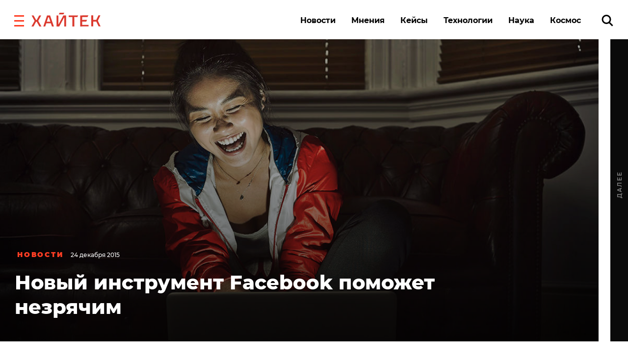

--- FILE ---
content_type: application/javascript
request_url: https://hightech.fm/node_modules/hyphenopoly/Hyphenopoly.js
body_size: 10760
content:
/**
 * @license Hyphenopoly 2.8.0 - client side hyphenation for webbrowsers
 * ©2019 Mathias Nater, Zürich (mathiasnater at gmail dot com)
 * https://github.com/mnater/Hyphenopoly
 *
 * Released under the MIT license
 * http://mnater.github.io/Hyphenopoly/LICENSE
 */

/* globals asmHyphenEngine, Hyphenopoly */

(function mainWrapper(w) {
    "use strict";
    const H = Hyphenopoly;
    const SOFTHYPHEN = String.fromCharCode(173);

    /**
     * Create Object without standard Object-prototype
     * @returns {Object} empty object
     */
    function empty() {
        return Object.create(null);
    }

    /**
     * Polyfill Math.imul
     * @param {number} a LHS
     * @param {number} b RHS
     * @returns {number} empty object
     */
    /* eslint-disable no-bitwise */
    Math.imul = Math.imul || function imul(a, b) {
        const aHi = (a >>> 16) & 0xffff;
        const aLo = a & 0xffff;
        const bHi = (b >>> 16) & 0xffff;
        const bLo = b & 0xffff;

        /*
         * The shift by 0 fixes the sign on the high part.
         * The final |0 converts the unsigned value into a signed value
         */
        return ((aLo * bLo) + ((((aHi * bLo) + (aLo * bHi)) << 16) >>> 0) | 0);
    };
    /* eslint-enable no-bitwise */

    /**
     * Set value and properties of object member
     * Argument <props> is a bit pattern:
     * 1. bit: configurable
     * 2. bit: enumerable
     * 3. bit writable
     * e.g. 011(2) = 3(10) => configurable: f, enumerable: t, writable: t
     * or   010(2) = 2(10) => configurable: f, enumerable: t, writable: f
     * @param {any} val The value
     * @param {number} props bitfield
     * @returns {Object} Property object
     */
    function setProp(val, props) {
        /* eslint-disable no-bitwise, sort-keys */
        return {
            "configurable": (props & 4) > 0,
            "enumerable": (props & 2) > 0,
            "writable": (props & 1) > 0,
            "value": val
        };
        /* eslint-enable no-bitwise, sort-keys */
    }

    (function configurationFactory() {
        const generalDefaults = Object.create(null, {
            "defaultLanguage": setProp("en-us", 2),
            "dontHyphenate": setProp((function createList() {
                const r = empty();
                const list = "abbr,acronym,audio,br,button,code,img,input,kbd,label,math,option,pre,samp,script,style,sub,sup,svg,textarea,var,video";
                list.split(",").forEach(function add(value) {
                /* eslint-disable security/detect-object-injection */
                    r[value] = true;
                /* eslint-enable security/detect-object-injection */
                });
                return r;
            }()), 2),
            "dontHyphenateClass": setProp("donthyphenate", 2),
            "exceptions": setProp(empty(), 2),
            "normalize": setProp(false, 2),
            "safeCopy": setProp(true, 2),
            "timeout": setProp(1000, 2)
        });

        const settings = Object.create(generalDefaults);

        const perClassDefaults = Object.create(null, {
            "compound": setProp("hyphen", 2),
            "hyphen": setProp(SOFTHYPHEN, 2),
            "leftmin": setProp(0, 2),
            "leftminPerLang": setProp(0, 2),
            "minWordLength": setProp(6, 2),
            "orphanControl": setProp(1, 2),
            "rightmin": setProp(0, 2),
            "rightminPerLang": setProp(0, 2)
        });

        Object.keys(H.setup).forEach(function copySettings(key) {
            if (key === "selectors") {
                const selectors = Object.keys(H.setup.selectors);
                Object.defineProperty(
                    settings,
                    "selectors",
                    setProp(selectors, 2)
                );
                selectors.forEach(function copySelectors(sel) {
                    const tmp = empty();
                    /* eslint-disable security/detect-object-injection */
                    Object.keys(H.setup.selectors[sel]).forEach(
                        function copySelectorSettings(k) {
                            tmp[k] = setProp(H.setup.selectors[sel][k], 2);
                        }
                    );
                    /* eslint-enable security/detect-object-injection */
                    Object.defineProperty(
                        settings,
                        sel,
                        setProp(Object.create(perClassDefaults, tmp), 2)
                    );
                });
            } else if (key === "dontHyphenate") {
                const tmp = empty();
                Object.keys(H.setup.dontHyphenate).forEach(
                    function copyTagNames(k) {
                        /* eslint-disable security/detect-object-injection */
                        tmp[k] = setProp(H.setup.dontHyphenate[k], 2);
                        /* eslint-enable security/detect-object-injection */
                    }
                );
                Object.defineProperty(
                    settings,
                    key,
                    setProp(
                        Object.create(generalDefaults.dontHyphenate, tmp), 3
                    )
                );
            } else {
                /* eslint-disable security/detect-object-injection */
                Object.defineProperty(
                    settings,
                    key,
                    setProp(H.setup[key], 3)
                );
                /* eslint-enable security/detect-object-injection */
            }
        });
        H.c = settings;
    }());

    (function H9Y() {
        const C = H.c;
        let mainLanguage = null;
        let elements = null;

        /**
         * Factory for elements
         * @returns {Object} elements-object
         */
        function makeElementCollection() {
            const list = new Map();

            /*
             * Counter counts the elements to be hyphenated.
             * Needs to be an object (Pass by reference)
             */
            const counter = [0];

            /**
             * Add element to elements
             * @param {object} el The element
             * @param {string} lang The language of the element
             * @param {string} sel The selector of the element
             * @returns {Object} An element-object
             */
            function add(el, lang, sel) {
                const elo = {
                    "element": el,
                    "selector": sel
                };
                if (!list.has(lang)) {
                    list.set(lang, []);
                }
                list.get(lang).push(elo);
                counter[0] += 1;
                return elo;
            }

            /**
             * Execute fn for each element
             * @param {function} fn The function to execute
             * @returns {undefined}
             */
            function each(fn) {
                list.forEach(function eachElement(val, key) {
                    fn(key, val);
                });
            }

            return {
                "add": add,
                "counter": counter,
                "each": each,
                "list": list
            };
        }

        /**
         * Register copy event on element
         * @param {Object} el The element
         * @returns {undefined}
         */
        function registerOnCopy(el) {
            el.addEventListener("copy", function oncopy(e) {
                e.preventDefault();
                const selectedText = window.getSelection().toString();
                /* eslint-disable security/detect-non-literal-regexp */
                e.clipboardData.setData("text/plain", selectedText.replace(new RegExp(SOFTHYPHEN, "g"), ""));
                /* eslint-enable security/detect-non-literal-regexp */
            }, true);
        }

        /**
         * Get language of element by searching its parents or fallback
         * @param {Object} el The element
         * @param {boolean} fallback Will falback to mainlanguage
         * @returns {string|null} The language or null
         */
        function getLang(el, fallback) {
            try {
                return (el.getAttribute("lang"))
                    ? el.getAttribute("lang").toLowerCase()
                    : el.tagName.toLowerCase() === "html"
                        ? fallback
                            ? mainLanguage
                            : null
                        : getLang(el.parentNode, fallback);
            } catch (ignore) {
                return null;
            }
        }

        /**
         * Set mainLanguage
         * @returns {undefined}
         */
        function autoSetMainLanguage() {
            const el = w.document.getElementsByTagName("html")[0];
            mainLanguage = getLang(el, false);
            if (!mainLanguage && C.defaultLanguage !== "") {
                mainLanguage = C.defaultLanguage;
            }
        }

        /**
         * Check if node is matched by a given selector
         * @param {Node} n The Node to check
         * @param {String} sel Selector(s)
         * @returns {Boolean} true if matched, false if not matched
         */
        function nodeMatchedBy(n, sel) {
            if (!n.matches) {
                n.matches = n.msMatchesSelector || n.webkitMatchesSelector;
            }
            return n.matches(sel);
        }

        /**
         * Collect elements that have a selector defined in C.selectors
         * and add them to elements.
         * @returns {undefined}
         */
        function collectElements() {
            elements = makeElementCollection();

            const dontHyphenateSelector = (function createSel() {
                let s = "." + H.c.dontHyphenateClass;
                let k = null;
                for (k in C.dontHyphenate) {
                    /* eslint-disable security/detect-object-injection */
                    if (C.dontHyphenate[k]) {
                        s += ", " + k;
                    }
                    /* eslint-enable security/detect-object-injection */
                }
                return s;
            }());
            const matchingSelectors = C.selectors.join(", ") + ", " + dontHyphenateSelector;

            /**
             * Get Language of Element or of one of its ancestors.
             * @param {Object} el The element to scan
             * @param {string} pLang The language of the parent element
             * @returns {string} the language
             */
            function getElementLanguage(el, pLang) {
                if (el.lang && typeof el.lang === "string") {
                    return el.lang.toLowerCase();
                } else if (pLang && pLang !== "") {
                    return pLang.toLowerCase();
                }
                return getLang(el, true);
            }

            /**
             * Recursively walk all elements in el, lending lang and selName
             * add them to elements if necessary.
             * @param {Object} el The element to scan
             * @param {string} pLang The language of the oarent element
             * @param {string} sel The selector of the parent element
             * @param {boolean} isChild If el is a child element
             * @returns {undefined}
             */
            function processElements(el, pLang, sel, isChild) {
                isChild = isChild || false;
                const eLang = getElementLanguage(el, pLang);
                /* eslint-disable security/detect-object-injection */
                if (H.clientFeat.langs[eLang] === "H9Y") {
                    elements.add(el, eLang, sel);
                    if (!isChild && C.safeCopy) {
                        registerOnCopy(el);
                    }
                } else if (!H.clientFeat.langs[eLang]) {
                    H.events.dispatch("error", {
                        "lvl": "warn",
                        "msg": "Element with '" + eLang + "' found, but '" + eLang + ".hpb' not loaded. Check language tags!"
                    });
                }
                /* eslint-enable security/detect-object-injection */
                const cn = el.childNodes;
                Array.prototype.forEach.call(cn, function eachChildNode(n) {
                    if (n.nodeType === 1 &&
                        !nodeMatchedBy(n, matchingSelectors)) {
                        processElements(n, eLang, sel, true);
                    }
                });
            }
            C.selectors.forEach(function eachSelector(sel) {
                const nl = w.document.querySelectorAll(sel);
                Array.prototype.forEach.call(nl, function eachNode(n) {
                    processElements(n, getLang(n, true), sel, false);
                });
            });
            H.elementsReady = true;
        }

        const wordHyphenatorPool = new Map();

        /**
         * Factory for hyphenatorFunctions for a specific language and class
         * @param {Object} lo Language-Object
         * @param {string} lang The language
         * @param {string} sel The selector
         * @returns {function} The hyphenate function
         */
        function createWordHyphenator(lo, lang, sel) {
            /* eslint-disable-next-line security/detect-object-injection */
            const classSettings = C[sel];
            const hyphen = classSettings.hyphen;
            lo.cache.set(sel, new Map());

            /**
             * HyphenateFunction for compound words
             * @param {string} word The word
             * @returns {string} The hyphenated compound word
             */
            function hyphenateCompound(word) {
                const zeroWidthSpace = String.fromCharCode(8203);
                let parts = null;
                let wordHyphenator = null;
                let hw = word;
                if (classSettings.compound === "auto" ||
                    classSettings.compound === "all") {
                    wordHyphenator = createWordHyphenator(lo, lang, sel);
                    parts = word.split("-").map(function h7eParts(p) {
                        if (p.length >= classSettings.minWordLength) {
                            return wordHyphenator(p);
                        }
                        return p;
                    });
                    if (classSettings.compound === "auto") {
                        hw = parts.join("-");
                    } else {
                        hw = parts.join("-" + zeroWidthSpace);
                    }
                } else {
                    hw = word.replace("-", "-" + zeroWidthSpace);
                }
                return hw;
            }

            /**
             * HyphenateFunction for words (compound or not)
             * @param {string} word The word
             * @returns {string} The hyphenated word
             */
            function hyphenator(word) {
                let hw = lo.cache.get(sel).get(word);
                if (!hw) {
                    if (lo.exceptions.has(word)) {
                        hw = lo.exceptions.get(word).replace(
                            /-/g,
                            classSettings.hyphen
                        );
                    } else if (word.indexOf("-") === -1) {
                        if (word.length > 61) {
                            H.events.dispatch("error", {
                                "lvl": "warn",
                                "msg": "found word longer than 61 characters"
                            });
                            hw = word;
                        } else {
                        /* eslint-disable security/detect-object-injection */
                            hw = lo.hyphenateFunction(
                                word,
                                hyphen,
                                classSettings.leftminPerLang[lang],
                                classSettings.rightminPerLang[lang]
                            );
                        /* eslint-enable security/detect-object-injection */
                        }
                    } else {
                        hw = hyphenateCompound(word);
                    }
                    lo.cache.get(sel).set(word, hw);
                }
                return hw;
            }
            wordHyphenatorPool.set(lang + "-" + sel, hyphenator);
            return hyphenator;
        }

        const orphanControllerPool = new Map();

        /**
         * Factory for function that handles orphans
         * @param {string} sel The selector
         * @returns {function} The function created
         */
        function createOrphanController(sel) {
            /**
             * Function template
             * @param {string} ignore unused result of replace
             * @param {string} leadingWhiteSpace The leading whiteSpace
             * @param {string} lastWord The last word
             * @param {string} trailingWhiteSpace The trailing whiteSpace
             * @returns {string} Treated end of text
             */
            function controlOrphans(
                ignore,
                leadingWhiteSpace,
                lastWord,
                trailingWhiteSpace
            ) {
                /* eslint-disable security/detect-object-injection */
                const classSettings = C[sel];
                /* eslint-enable security/detect-object-injection */
                let h = classSettings.hyphen;
                if (".\\+*?[^]$(){}=!<>|:-".indexOf(classSettings.hyphen) !== -1) {
                    h = "\\" + classSettings.hyphen;
                }
                if (classSettings.orphanControl === 3 && leadingWhiteSpace === " ") {
                    leadingWhiteSpace = String.fromCharCode(160);
                }
                /* eslint-disable security/detect-non-literal-regexp */
                return leadingWhiteSpace + lastWord.replace(new RegExp(h, "g"), "") + trailingWhiteSpace;
                /* eslint-enable security/detect-non-literal-regexp */
            }
            orphanControllerPool.set(sel, controlOrphans);
            return controlOrphans;
        }

        /**
         * Hyphenate an entitiy (text string or Element-Object)
         * @param {string} lang - the language of the string
         * @param {string} sel - the selectorName of settings
         * @param {string} entity - the entity to be hyphenated
         * @returns {string | null} hyphenated str according to setting of sel
         */
        function hyphenate(lang, sel, entity) {
            const lo = H.languages.get(lang);
            /* eslint-disable security/detect-object-injection */
            const classSettings = C[sel];
            /* eslint-enable security/detect-object-injection */
            const minWordLength = classSettings.minWordLength;
            const normalize = C.normalize &&
                Boolean(String.prototype.normalize);
            const poolKey = lang + "-" + sel;
            const wordHyphenator = (wordHyphenatorPool.has(poolKey))
                ? wordHyphenatorPool.get(poolKey)
                : createWordHyphenator(lo, lang, sel);
            const orphanController = (orphanControllerPool.has(sel))
                ? orphanControllerPool.get(sel)
                : createOrphanController(sel);
            const re = lo.genRegExps.get(sel);

            /**
             * Hyphenate text according to setting in sel
             * @param {string} text - the strint to be hyphenated
             * @returns {string} hyphenated string according to setting of sel
             */
            function hyphenateText(text) {
                let tn = null;
                if (normalize) {
                    tn = text.normalize("NFC").replace(re, wordHyphenator);
                } else {
                    tn = text.replace(re, wordHyphenator);
                }
                if (classSettings.orphanControl !== 1) {
                    tn = tn.replace(
                        /(\u0020*)(\S+)(\s*)$/,
                        orphanController
                    );
                }
                return tn;
            }

            /**
             * Hyphenate element according to setting in sel
             * @param {object} el - the HTMLElement to be hyphenated
             * @returns {undefined}
             */
            function hyphenateElement(el) {
                H.events.dispatch("beforeElementHyphenation", {
                    "el": el,
                    "lang": lang
                });
                const cn = el.childNodes;
                Array.prototype.forEach.call(cn, function eachChildNode(n) {
                    if (
                        n.nodeType === 3 &&
                        n.data.length >= minWordLength
                    ) {
                        n.data = hyphenateText(n.data);
                    }
                });
                elements.counter[0] -= 1;
                H.events.dispatch("afterElementHyphenation", {
                    "el": el,
                    "lang": lang
                });
            }
            let r = null;
            if (typeof entity === "string") {
                r = hyphenateText(entity);
            } else if (entity instanceof HTMLElement) {
                hyphenateElement(entity);
            }
            return r;
        }

        H.createHyphenator = function createHyphenator(lang) {
            return function hyphenator(entity, sel) {
                sel = sel || ".hyphenate";
                return hyphenate(lang, sel, entity);
            };
        };

        H.unhyphenate = function unhyphenate() {
            elements.each(function eachLang(lang, els) {
                els.forEach(function eachElem(elo) {
                    const n = elo.element.firstChild;
                    const h = C[elo.selector].hyphen;
                    /* eslint-disable security/detect-non-literal-regexp */
                    n.data = n.data.replace(new RegExp(h, "g"), "");
                    /* eslint-enable security/detect-non-literal-regexp */
                });
            });
        };

        /**
         * Hyphenate all elements with a given language
         * @param {string} lang The language
         * @param {Array} elArr Array of elements
         * @returns {undefined}
         */
        function hyphenateLangElements(lang, elArr) {
            if (elArr) {
                elArr.forEach(function eachElem(elo) {
                    hyphenate(lang, elo.selector, elo.element);
                });
            } else {
                H.events.dispatch("error", {
                    "lvl": "warn",
                    "msg": "engine for language '" + lang + "' loaded, but no elements found."
                });
            }
            if (elements.counter[0] === 0) {
                H.events.dispatch("hyphenopolyEnd");
            }
        }

        /**
         * Convert exceptions to object
         * @param {string} exc comma separated list of exceptions
         * @returns {Object} Map of exceptions
         */
        function convertExceptions(exc) {
            const r = new Map();
            exc.split(", ").forEach(function eachExc(e) {
                const key = e.replace(/-/g, "");
                r.set(key, e);
            });
            return r;
        }

        /**
         * Create lang Object
         * @param {string} lang The language
         * @returns {Object} The newly
         */
        function createLangObj(lang) {
            if (!H.languages) {
                H.languages = new Map();
            }
            if (!H.languages.has(lang)) {
                H.languages.set(lang, empty());
            }
            return H.languages.get(lang);
        }

        /**
         * Setup lo
         * @param {string} lang The language
         * @param {function} hyphenateFunction The hyphenateFunction
         * @param {string} alphabet List of used characters
         * @param {number} leftmin leftmin
         * @param {number} rightmin rightmin
         * @returns {undefined}
         */
        function prepareLanguagesObj(
            lang,
            hyphenateFunction,
            alphabet,
            leftmin,
            rightmin
        ) {
            alphabet = alphabet.replace(/-/g, "");
            const lo = createLangObj(lang);
            if (!lo.engineReady) {
                lo.cache = new Map();
                /* eslint-disable security/detect-object-injection */
                if (H.c.exceptions.global) {
                    if (H.c.exceptions[lang]) {
                        H.c.exceptions[lang] += ", " + H.c.exceptions.global;
                    } else {
                        H.c.exceptions[lang] = H.c.exceptions.global;
                    }
                }
                if (H.c.exceptions[lang]) {
                    lo.exceptions = convertExceptions(H.c.exceptions[lang]);
                    delete H.c.exceptions[lang];
                } else {
                    lo.exceptions = new Map();
                }
                /* eslint-enable security/detect-object-injection */
                lo.genRegExps = new Map();
                lo.leftmin = leftmin;
                lo.rightmin = rightmin;
                lo.hyphenateFunction = hyphenateFunction;
                C.selectors.forEach(function eachSelector(sel) {
                    /* eslint-disable security/detect-object-injection */
                    const classSettings = C[sel];
                    /* eslint-enable security/detect-object-injection */
                    if (classSettings.leftminPerLang === 0) {
                        Object.defineProperty(
                            classSettings,
                            "leftminPerLang",
                            setProp(empty(), 2)
                        );
                    }
                    if (classSettings.rightminPerLang === 0) {
                        Object.defineProperty(
                            classSettings,
                            "rightminPerLang",
                            setProp(empty(), 2)
                        );
                    }
                    /* eslint-disable security/detect-object-injection */
                    if (classSettings.leftminPerLang[lang]) {
                        classSettings.leftminPerLang[lang] = Math.max(
                            lo.leftmin,
                            classSettings.leftmin,
                            classSettings.leftminPerLang[lang]
                        );
                    } else {
                        classSettings.leftminPerLang[lang] = Math.max(
                            lo.leftmin,
                            classSettings.leftmin
                        );
                    }
                    if (classSettings.rightminPerLang[lang]) {
                        classSettings.rightminPerLang[lang] = Math.max(
                            lo.rightmin,
                            classSettings.rightmin,
                            classSettings.rightminPerLang[lang]
                        );
                    } else {
                        classSettings.rightminPerLang[lang] = Math.max(
                            lo.rightmin,
                            classSettings.rightmin
                        );
                    }
                    /* eslint-enable security/detect-object-injection */

                    /*
                     * Find words with characters from `alphabet` and
                     * `Zero Width Non-Joiner` and `-` with a min length.
                     *
                     * This regexp is not perfect. It also finds parts of words
                     * that follow a character that is not in the `alphabet`.
                     * Word delimiters are not taken in account.
                     */
                    /* eslint-disable security/detect-non-literal-regexp */
                    lo.genRegExps.set(sel, new RegExp("[\\w" + alphabet + String.fromCharCode(8204) + "-]{" + classSettings.minWordLength + ",}", "gi"));
                    /* eslint-enable security/detect-non-literal-regexp */
                });
                lo.engineReady = true;
            }
            Hyphenopoly.events.dispatch("engineReady", {"msg": lang});
        }

        /**
         * Calculate heap size for (w)asm
         * wasm page size: 65536 = 64 Ki
         * asm: http://asmjs.org/spec/latest/#linking-0
         * @param {number} targetSize The targetet Size
         * @returns {number} The necessary heap size
         */
        function calculateHeapSize(targetSize) {
            /* eslint-disable no-bitwise */
            if (H.clientFeat.wasm) {
                return Math.ceil(targetSize / 65536) * 65536;
            }
            const exp = Math.ceil(Math.log2(targetSize));
            if (exp <= 12) {
                return 1 << 12;
            }
            if (exp < 24) {
                return 1 << exp;
            }
            return Math.ceil(targetSize / (1 << 24)) * (1 << 24);
            /* eslint-enable no-bitwise */
        }

        /**
         * Polyfill for TextDecoder
         */
        const decode = (function makeDecoder() {
            let decoder = null;
            if (window.TextDecoder) {
                const utf16ledecoder = new TextDecoder("utf-16le");
                decoder = function (ui16) {
                    return utf16ledecoder.decode(ui16);
                };
            } else {
                decoder = function (ui16) {
                    return String.fromCharCode.apply(null, ui16);
                };
            }
            return decoder;
        }());

        /**
         * Calculate Base Data
         *
         * Build Heap (the heap object's byteLength must be
         * either 2^n for n in [12, 24)
         * or 2^24 · n for n ≥ 1;)
         *
         * MEMORY LAYOUT:
         *
         * -------------------- <- Offset 0
         * |   translateMap   |
         * |        keys:     |
         * |256 chars * 2Bytes|
         * |         +        |
         * |      values:     |
         * |256 chars * 1Byte |
         * -------------------- <- 768 Bytes
         * |     alphabet     |
         * |256 chars * 2Bytes|
         * -------------------- <- valueStoreOffset = 1280
         * |    valueStore    |
         * |      1 Byte      |
         * |* valueStoreLength|
         * --------------------
         * | align to 4Bytes  |
         * -------------------- <- patternTrieOffset
         * |    patternTrie   |
         * |     4 Bytes      |
         * |*patternTrieLength|
         * -------------------- <- wordOffset
         * |    wordStore     |
         * |    Uint16[64]    | 128 bytes
         * -------------------- <- translatedWordOffset
         * | transl.WordStore |
         * |    Uint16[64]     | 128 bytes
         * -------------------- <- hyphenPointsOffset
         * |   hyphenPoints   |
         * |    Uint8[64]     | 64 bytes
         * -------------------- <- hyphenatedWordOffset
         * |  hyphenatedWord  |
         * |   Uint16[128]    | 256 Bytes
         * -------------------- <- hpbOffset           -
         * |     HEADER       |                        |
         * |    6*4 Bytes     |                        |
         * |    24 Bytes      |                        |
         * --------------------                        |
         * |    PATTERN LIC   |                        |
         * |  variable Length |                        |
         * --------------------                        |
         * | align to 4Bytes  |                        } this is the .hpb-file
         * -------------------- <- hpbTranslateOffset  |
         * |    TRANSLATE     |                        |
         * | 2 + [0] * 2Bytes |                        |
         * -------------------- <- hpbPatternsOffset   |
         * |     PATTERNS     |                        |
         * |  patternsLength  |                        |
         * -------------------- <- heapEnd             -
         * | align to 4Bytes  |
         * -------------------- <- heapSize
         * @param {Object} hpbBuf FileBuffer from .hpb-file
         * @returns {Object} baseData-object
         */
        function calculateBaseData(hpbBuf) {
            const hpbMetaData = new Uint32Array(hpbBuf).subarray(0, 8);
            const valueStoreLength = hpbMetaData[7];
            const valueStoreOffset = 1280;
            const patternTrieOffset = valueStoreOffset + valueStoreLength +
                (4 - ((valueStoreOffset + valueStoreLength) % 4));
            const wordOffset = patternTrieOffset + (hpbMetaData[6] * 4);
            return {
                "heapSize": Math.max(calculateHeapSize(wordOffset + 576 + hpbMetaData[2] + hpbMetaData[3]), 32 * 1024 * 64),
                "hpbOffset": wordOffset + 576,
                "hpbPatternsOffset": wordOffset + 576 + hpbMetaData[2],
                "hpbTranslateOffset": wordOffset + 576 + hpbMetaData[1],
                "hyphenatedWordOffset": wordOffset + 320,
                "hyphenPointsOffset": wordOffset + 256,
                "leftmin": hpbMetaData[4],
                "patternsLength": hpbMetaData[3],
                "patternTrieOffset": patternTrieOffset,
                "rightmin": hpbMetaData[5],
                "translatedWordOffset": wordOffset + 128,
                "valueStoreOffset": valueStoreOffset,
                "wordOffset": wordOffset
            };
        }

        /**
         * Setup env for hyphenateFunction
         * @param {Object} baseData baseData
         * @param {function} hyphenateFunc hyphenateFunction
         * @returns {function} hyphenateFunction with closured environment
         */
        function encloseHyphenateFunction(baseData, hyphenateFunc) {
            /* eslint-disable no-bitwise */
            const heapBuffer = H.clientFeat.wasm
                ? baseData.wasmMemory.buffer
                : baseData.heapBuffer;
            const wordOffset = baseData.wordOffset;
            const hyphenatedWordOffset = baseData.hyphenatedWordOffset;
            const wordStore = (new Uint16Array(heapBuffer)).subarray(
                wordOffset >> 1,
                (wordOffset >> 1) + 64
            );
            const defLeftmin = baseData.leftmin;
            const defRightmin = baseData.rightmin;
            const hydWrdStore = (new Uint16Array(heapBuffer)).subarray(
                hyphenatedWordOffset >> 1,
                (hyphenatedWordOffset >> 1) + 128
            );
            /* eslint-enable no-bitwise */
            return function enclHyphenate(word, hyphenchar, leftmin, rightmin) {
                let i = 0;
                const wordLength = word.length;
                leftmin = leftmin || defLeftmin;
                rightmin = rightmin || defRightmin;
                wordStore[0] = wordLength + 2;
                wordStore[1] = 95;
                while (i < wordLength) {
                    wordStore[i + 2] = word.charCodeAt(i);
                    i += 1;
                }
                wordStore[i + 2] = 95;

                if (hyphenateFunc(leftmin, rightmin) === 1) {
                    word = decode(hydWrdStore.subarray(1, hydWrdStore[0] + 1));
                    if (hyphenchar !== "\u00AD") {
                        word = word.replace(/\u00AD/g, hyphenchar);
                    }
                }
                return word;
            };
        }

        /**
         * Instantiate Wasm Engine
         * @param {string} lang The language
         * @returns {undefined}
         */
        function instantiateWasmEngine(lang) {
            Promise.all([H.binaries.get(lang), H.binaries.get("hyphenEngine")]).then(
                function onAll(binaries) {
                    const hpbBuf = binaries[0];
                    const baseData = calculateBaseData(hpbBuf);
                    const wasmModule = binaries[1];
                    const specMem = H.specMems.get(lang);
                    const wasmMemory = (
                        specMem.buffer.byteLength >= baseData.heapSize
                    )
                        ? specMem
                        : new WebAssembly.Memory({
                            "initial": baseData.heapSize / 65536,
                            "maximum": 256
                        });
                    const ui32wasmMemory = new Uint32Array(wasmMemory.buffer);
                    ui32wasmMemory.set(
                        new Uint32Array(hpbBuf),
                        // eslint-disable-next-line no-bitwise
                        baseData.hpbOffset >> 2
                    );
                    baseData.wasmMemory = wasmMemory;
                    WebAssembly.instantiate(wasmModule, {
                        "env": {
                            "memory": baseData.wasmMemory,
                            "memoryBase": 0
                        },
                        "ext": baseData
                    }).then(
                        function runWasm(result) {
                            const alphalen = result.exports.convert();
                            prepareLanguagesObj(
                                lang,
                                encloseHyphenateFunction(
                                    baseData,
                                    result.exports.hyphenate
                                ),
                                decode(
                                    (new Uint16Array(wasmMemory.buffer)).
                                        subarray(385, 384 + alphalen)
                                ),
                                baseData.leftmin,
                                baseData.rightmin
                            );
                        }
                    );
                }
            );
        }

        /**
         * Instantiate asm Engine
         * @param {string} lang The language
         * @returns {undefined}
         */
        function instantiateAsmEngine(lang) {
            const hpbBuf = H.binaries.get(lang);
            const baseData = calculateBaseData(hpbBuf);
            const specMem = H.specMems.get(lang);
            const heapBuffer = (specMem.byteLength >= baseData.heapSize)
                ? specMem
                : new ArrayBuffer(baseData.heapSize);
            const ui8Heap = new Uint8Array(heapBuffer);
            const ui8Patterns = new Uint8Array(hpbBuf);
            ui8Heap.set(ui8Patterns, baseData.hpbOffset);
            baseData.heapBuffer = heapBuffer;
            const theHyphenEngine = asmHyphenEngine(
                {
                    "Int32Array": window.Int32Array,
                    "Math": Math,
                    "Uint16Array": window.Uint16Array,
                    "Uint8Array": window.Uint8Array
                },
                baseData,
                baseData.heapBuffer
            );
            const alphalen = theHyphenEngine.convert();
            prepareLanguagesObj(
                lang,
                encloseHyphenateFunction(baseData, theHyphenEngine.hyphenate),
                decode(
                    (new Uint16Array(heapBuffer)).
                        subarray(385, 384 + alphalen)
                ),
                baseData.leftmin,
                baseData.rightmin
            );
        }

        let engineInstantiator = null;
        const hpb = [];

        /**
         * Instantiate hyphenEngines for languages
         * @param {string} lang The language
         * @param {string} engineType The engineType: "wasm" or "asm"
         * @returns {undefined}
         */
        function prepare(lang, engineType) {
            if (lang === "*") {
                if (engineType === "wasm") {
                    engineInstantiator = instantiateWasmEngine;
                } else if (engineType === "asm") {
                    engineInstantiator = instantiateAsmEngine;
                }
                hpb.forEach(function eachHbp(hpbLang) {
                    engineInstantiator(hpbLang);
                });
            } else if (engineInstantiator) {
                engineInstantiator(lang);
            } else {
                hpb.push(lang);
            }
        }

        H.events.define(
            "contentLoaded",
            function onContentLoaded() {
                autoSetMainLanguage();
                collectElements();
                H.events.dispatch("elementsReady");
            },
            false
        );

        H.events.define(
            "elementsReady",
            function onElementsReady() {
                elements.each(function eachElem(lang, values) {
                    if (H.languages &&
                        H.languages.has(lang) &&
                        H.languages.get(lang).engineReady
                    ) {
                        hyphenateLangElements(lang, values);
                    }
                });
            },
            false
        );

        H.events.define(
            "engineLoaded",
            function onEngineLoaded(e) {
                prepare("*", e.msg);
            },
            false
        );

        H.events.define(
            "hpbLoaded",
            function onHpbLoaded(e) {
                prepare(e.msg, "*");
            },
            false
        );

        H.events.define(
            "engineReady",
            function onEngineReady(e) {
                if (H.elementsReady) {
                    hyphenateLangElements(e.msg, elements.list.get(e.msg));
                }
            },
            false
        );

        H.events.define(
            "hyphenopolyStart",
            null,
            true
        );

        H.events.define(
            "hyphenopolyEnd",
            function def() {
                w.clearTimeout(C.timeOutHandler);
                if (H.c.hide !== "none") {
                    H.toggle("on");
                }
            },
            false
        );

        H.events.define(
            "beforeElementHyphenation",
            null,
            true
        );

        H.events.define(
            "afterElementHyphenation",
            null,
            true
        );

        H.events.tempRegister.forEach(function eachEo(eo) {
            H.events.addListener(eo.name, eo.handler, false);
        });
        delete H.events.tempRegister;

        H.events.dispatch("hyphenopolyStart", {"msg": "Hyphenopoly started"});

        w.clearTimeout(H.c.timeOutHandler);

        Object.defineProperty(C, "timeOutHandler", setProp(
            w.setTimeout(function ontimeout() {
                H.events.dispatch("timeout", {"delay": C.timeout});
            }, C.timeout),
            2
        ));

        H.events.deferred.forEach(function eachDeferred(deferredeo) {
            H.events.dispatch(deferredeo.name, deferredeo.data);
        });
        delete H.events.deferred;
    }());
}(window));
